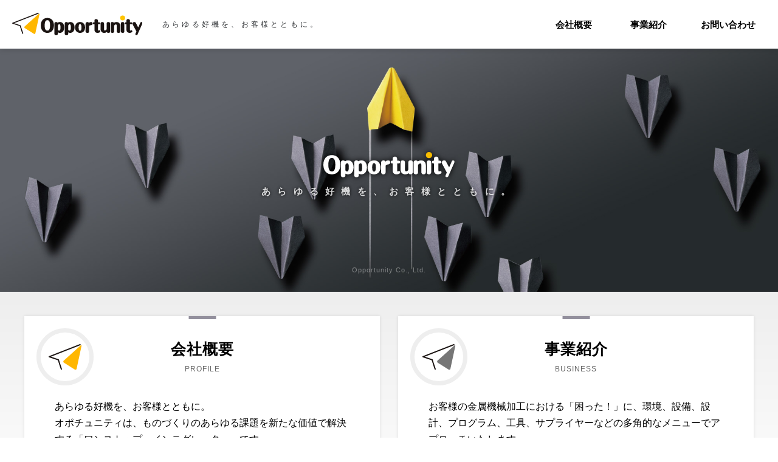

--- FILE ---
content_type: text/html
request_url: http://oppo-mfg.com/
body_size: 4851
content:
<!DOCTYPE HTML>
<html lang="ja">
<head>
<meta charset="UTF-8">
<title>株式会社Opportunity｜あらゆる好機を、お客様とともに。</title>
<meta name="keywords" content="株式会社Opportunity,株式会社オポチュニティ">
<meta name="description" content="オポチュニティは、ものづくりのあらゆる課題を新たな価値で解決する「ワンストップ・インテグレーター」です">
<meta http-equiv="X-UA-Compatible" content="IE=edge">
<meta name="format-detection" content="telephone=no">
<meta name="viewport" content="width=device-width">
<!--  OGP  -->
<meta property="og:title" content="株式会社Opportunity｜あらゆる好機を、お客様とともに。">
<meta property="og:type" content="website">
<meta property="og:url" content="http://www.oppo-mfg.com/">
<meta property="og:image" content="http://www.oppo-mfg.com/assets/images/ogp.jpg">
<meta property="og:description" content="オポチュニティは、ものづくりのあらゆる課題を新たな価値で解決する「ワンストップ・インテグレーター」です">
<meta name="twitter:card" content="summary">
<meta name="thumbnail" content="http://www.oppo-mfg.com/assets/images/ogp.jpg">
<!--/-->
<link rel="icon" href="assets/images/favicon.png" type="image/png" sizes="32x32">
<link href="assets/css/style.css" rel="stylesheet" media="all">

</head>

<body>

<header class="l-header">
  <div class="l-header__wrap">
    <div class="l-header__title">
    <div class="l-item1">
    <h1 class="companyLogo">
      <a href="./"><img src="assets/images/logo_opportunity.svg" alt="株式会社Opportunity"></a>
    </h1>
    </div>
    <div class="l-item2">
      <p>あらゆる好機を、お客様とともに。</p>
    </div>
    
    </div>  
  <div class="mobileMenu u-onlySp">
    <span class="mobileMenu__btn" aria-expanded="false" aria-controls="l-navigation__menu" ontouchstart=""></span>
  </div>
  <nav class="l-navigation">
    <ul class="l-navigation__menu" aria-hidden="true">
      <li><a href="profile/">会社概要</a></li>
      <li><a href="business/">事業紹介</a></li>
      <li><a href="contact/">お問い合わせ</a></li>
    </ul>
  </nav>
  
  </div><!--/l-header__wrap-->
</header>


<section class="top-mainVisual">
  <h2 class="top-mainVisual__title">
    <span class="l-text">
    <img src="assets/images/text_oppo_white.svg" alt="株式会社Opportunity"></span>
    
    <strong class="l-news"><span>あらゆる好機を、お客様とともに。</span></strong>
  </h2>
  <div class="top-mainVisual__screen" role="presentation">
    <picture>
      <source media="(min-width:768px)" srcset="assets/images/img_mainvisual1.jpg">
      <source media="(max-width:767px)" srcset="assets/images/img_mainvisual1-sp.jpg">
      <img src="assets/images/img_mainvisual1.jpg" alt="" width="1280" height="400">
    </picture>
  </div>
  <div class="top-mainVisual__sub">
    <span class="font-en">Opportunity Co., Ltd.</span>
  </div>
</section><!-- /.top-mainVisual -->

<main class="l-main i-themeBass">
  <article class="l-main__wrap">

  <div class="l-main__event">
    <div class="eventTitle">
      <div class="eventTitle__icon c-bicon">
        <span class="c-bicon__item"><img src="assets/images/bicon_logo1.svg" alt=""></span>
      </div>
      <h3 class="eventTitle__text">会社概要<span class="font-en">PROFILE</span></h3>
    </div>
    <p class="eventDetail">
あらゆる好機を、お客様とともに。<br>
オポチュニティは、ものづくりのあらゆる課題を新たな価値で解決する「ワンストップ・インテグレーター」です。
    </p>
    <div class="btnLink">
      <a href="profile/" class="btnLink__elem">詳細はこちら</a>
    </div>
  </div>

  <div class="l-main__event">
    <div class="eventTitle">
      <div class="eventTitle__icon c-bicon">
        <span class="c-bicon__item"><img src="assets/images/bicon_logo2.svg" alt=""></span>
      </div>
      <h3 class="eventTitle__text">事業紹介<span class="font-en">BUSINESS</span></h3>
    </div>    
      <p class="eventDetail">お客様の金属機械加工における「困った！」に、環境、設備、設計、プログラム、工具、サプライヤーなどの多角的なメニューでアプローチいたします。 </p>

    <div class="btnLink">
      <a href="business/" class="btnLink__elem">詳細はこちら</a>
    </div>
  </div>

  </article>

</main>
<!--/main-->

<div class="u-pageTop">
  <a href="#top" class="u-pageTop__btn js-ptop" ontouchstart=""><span>TOP</span></a>
</div>

<footer class="l-footer">
</footer>

<section class="copyrightArea">
  <p class="copyrightArea__text">Copyright &copy;2020 Opportunity Co., Ltd. All Rights Reserved.</p>
</section>

<script src="assets/js/script.js"></script>

</body>
</html>

--- FILE ---
content_type: text/css
request_url: http://oppo-mfg.com/assets/css/style.css
body_size: 35318
content:
@charset "UTF-8";
article, aside, details, figcaption, figure, footer, header, hgroup, nav, section, main {
  display: block;
}

audio, canvas, video {
  display: inline-block;
}

[hidden] {
  display: none;
}

html {
  -webkit-text-size-adjust: 100%;
  -ms-text-size-adjust: 100%;
  box-sizing: border-box;
  cursor: default;
}

body {
  margin: 0;
}

a:focus {
  outline: 0;
}

a:active, a:hover {
  outline: 0;
}

strong {
  font-weight: 600;
}

sub, sup {
  font-size: 75%;
  line-height: 0;
  position: relative;
  vertical-align: baseline;
}

sup {
  top: -0.5em;
}

sub {
  bottom: -0.25em;
}

img {
  border: 0;
}

svg:not(:root) {
  overflow: hidden;
}

figure {
  margin: 0;
}

*, ::before, ::after {
  background-repeat: no-repeat;
  box-sizing: inherit;
}

::before, ::after {
  text-decoration: inherit;
  vertical-align: inherit;
}

h1, h2, h3, h4, h5, h6 {
  -webkit-margin-before: 0;
  -webkit-margin-after: 0;
  margin-top: 0;
  margin-bottom: 0;
}

hr {
  height: 0;
  overflow: visible;
}

ol, ul {
  margin-left: 0;
  margin-top: 0;
  -webkit-padding-start: 0;
  padding-left: 0;
  list-style-position: inside;
}

nav ol, nav ul {
  list-style: none;
}

::-moz-selection {
  background-color: #b3d4fc;
  color: #000;
  text-shadow: none;
}

::selection {
  background-color: #b3d4fc;
  color: #000;
  text-shadow: none;
}

iframe, img, svg {
  vertical-align: middle;
}

img {
  border-style: none;
}

svg {
  fill: currentColor;
}

svg:not(:root) {
  overflow: hidden;
}

a {
  background-color: transparent;
  -webkit-text-decoration-skip: objects;
}

:hover {
  outline-width: 0;
}

/*font-size basic=rem*/
html {
  height: 100%;
  font-size: 62.5%;
}

body {
  font-family: "Helvetica Neue", Arial, "Hiragino Kaku Gothic ProN", "Hiragino Sans", Meiryo, sans-serif;
  line-height: 1;
  width: 100%;
  margin: 0 auto;
  text-size-adjust: 100%;
}

ul li {
  list-style: none;
}

ul, dl {
  margin: 0;
}

dd {
  margin-left: 0;
}

ul, ol {
  list-style-position: inside;
}

hr {
  clear: both;
  size: 1;
  color: #93909d;
  border-style: solid;
  margin: 2.5em auto 1em auto;
  width: 100%;
}

table {
  border-collapse: collapse;
  border-spacing: 0;
}

p, li, dt, dd, th, td {
  font-size: 1.5rem;
  line-height: 1.7;
}

h1, h2, h3 {
  font-size: 2rem;
  line-height: 1.8;
}

h4, h5, h6 {
  font-size: 1.7rem;
  line-height: 1.7;
}

h1, h2, h3, h4, h5, h6,
dt, th, strong, b {
  font-weight: bold;
}

a {
  text-decoration: none;
  transition: all .2s;
}

a:hover {
  text-decoration: underline;
}

.anchorTag {
  position: relative;
  display: block;
}

.u-clearFix {
  clear: both;
}

.l-centerLayout {
  text-align: center;
  display: block;
  margin: 0 auto;
}

img {
  max-width: 100%;
  height: auto;
  vertical-align: bottom;
}

a img {
  transition: all .2s;
  opacity: 1;
}

a:hover img {
  opacity: .85;
}

a {
  color: #004ea2;
}

/*----------------------------------
[▼]layout common
----------------------------------*/
.font-en {
  font-family: Futura, "Century Gothic", sans-serif;
}

a:hover {
  color: #000;
}
a.linktype_out {
  background: url("../images/icon_outlink.svg") no-repeat center right;
  background-size: 13px;
  padding-right: 25px;
}

.textRed {
  color: #cc0000;
}

.textBlue {
  color: #0161ca;
}

.textGray {
  color: #666;
}

.inlineY {
  display: inline-block;
  padding: 0 0.5em;
  margin: 1px;
  background: #fff180;
}

.borderY {
  padding: 0 0.5em;
  border-bottom: 2px solid #ffe933;
}

.textSmall {
  font-size: 1.2rem !important;
  font-weight: normal !important;
}

.u-inlineCenter {
  display: block;
  margin-left: auto;
  margin-right: auto;
  text-align: center;
}

.u-minBlock {
  display: block;
  width: 100%;
  height: 0.75em;
}

.u-arrow {
  padding-left: 15px;
  background: url("../images/icon_ar.svg") no-repeat 3% center;
  background-size: 7px;
}

.btnLink {
  margin: 0px auto;
  text-align: center;
}
.btnLink__elem {
  display: inline-block;
  padding: 15px 30px;
  background: #ffcc00 url("../images/icon_arrow_gray.svg") no-repeat 5% center;
  background-size: 10px;
  color: #fff;
  font-weight: bold;
  box-shadow: 0px 0px 5px rgba(0, 0, 0, 0.25);
  transition: all .2s;
  letter-spacing: .1rem;
  box-sizing: border-box;
  text-shadow: 0px 0px 5px #000;
}
.btnLink__elem.type-dl {
  background: #fff;
  border: 2px solid #ffcc00;
  box-shadow: 0px 0px 6px rgba(0, 0, 0, 0.3);
  color: #ffcc00;
  position: relative;
}
.btnLink__elem.type-dl:hover {
  background-color: #fff8bc;
  color: #000;
  box-shadow: 0px 0px 0px;
  border-color: #fff8bc;
}
.btnLink__elem.type-dl .u-require, .btnLink__elem.type-dl .u-option {
  background: #cc0000;
  color: #fff;
  padding: 5px;
  width: 50px;
  font-size: 1.4rem;
  position: absolute;
  top: 50%;
  right: 10px;
  transform: translateY(-50%);
  border-radius: 5px;
}
.btnLink__elem.type-dl .u-option {
  background: #93909d;
}
.btnLink__elem:hover {
  text-decoration: none;
  background-color: #fff;
  background-position: 7% center;
  color: #ffcc00;
  text-shadow: none;
}

@media all and (max-width: 767px) {
  .btnLink {
    margin: 15px auto;
  }
  .btnLink__elem {
    width: 90%;
    font-size: 1.5rem;
  }

  .u-spNone {
    display: none;
  }
}
@media all and (max-width: 1279px) {
  .u-midNone {
    display: none;
  }
}
@media all and (min-width: 768px) {
  .btnLink {
    margin: 30px auto;
  }
  .btnLink__elem {
    min-width: 320px;
    font-size: 1.7rem;
  }
  .btnLink__elem.u-longText {
    font-size: 1.4rem;
    font-feature-settings: "palt" 1;
    padding: 18px 15px 15px 12px;
  }
  .btnLink__elem.type-dl {
    min-width: auto;
  }

  .u-onlySp {
    display: none;
  }
}
/*----------------------------------
[▼]header
----------------------------------*/
.l-header {
  width: 100%;
  margin: 0 auto;
  position: relative;
  z-index: 5;
  background: #fff;
}
.l-header__wrap {
  width: 100%;
  margin: 0 auto;
  position: relative;
}
.l-header__title .l-item1 .companyLogo img {
  width: 100%;
}
.l-header__title .l-item2 p {
  font-family: "ヒラギノ丸ゴ Pro W4", "ヒラギノ丸ゴ Pro", "Hiragino Maru Gothic Pro", "ヒラギノ角ゴ Pro W3", "Hiragino Kaku Gothic Pro", "HG丸ｺﾞｼｯｸM-PRO", "HGMaruGothicMPRO", "メイリオ", Meiryo, "Helvetica", "Arial", "Osaka", sans-serif;
  color: #2a2d30;
}

@media all and (max-width: 767px) {
  .l-header {
    height: 50px;
    width: 100%;
  }
  .l-header__wrap {
    display: table;
  }
  .l-header__title {
    display: table-cell;
    vertical-align: middle;
  }
  .l-header__title .l-item1 {
    width: 180px;
    padding-left: 5px;
  }
  .l-header__title .l-item2 {
    display: none;
  }

  .mobileMenu {
    position: absolute;
    top: 5px;
    right: 5px;
  }
  .mobileMenu__btn {
    display: block;
    height: 40px;
    width: 55px;
    background: #fff url("../images/menu_navigation-default.svg") no-repeat center center;
    transition: all .2s;
  }
  .active .mobileMenu__btn {
    border-radius: 10px;
    background: #f3f3f3 url("../images/menu_navigation-close.svg") no-repeat center center;
  }

  .l-navigation {
    display: block;
    width: 50%;
    overflow-x: hidden;
    height: auto;
    position: absolute;
    right: 0px;
    z-index: 9;
    top: 51px;
  }
  .l-navigation__menu {
    background: #fff;
    transform: translate(100%, 0);
    box-shadow: 0px 0px 5px rgba(0, 0, 0, 0.35);
    transition: all .2s ease-out;
  }
  .open .l-navigation__menu {
    transform: translate(0, 0);
  }
  .hide .l-navigation__menu {
    transform: translate(100%, 0);
  }

  .l-navigation a {
    display: block;
    padding: 0 15px 0 25px;
    width: 100%;
    height: 40px;
    line-height: 40px;
    font-size: 1.5rem;
    background: #fff url("../images/icon_arrow_gray.svg") no-repeat 5% center;
    background-size: 5px;
    border-bottom: 1px solid #ddd;
  }
}
@media all and (min-width: 768px) {
  .l-header {
    box-shadow: 0px 0px 10px rgba(0, 0, 0, 0.2);
  }
  .l-header__wrap {
    min-width: 1024px;
    height: 80px;
    display: flex;
    flex-wrap: wrap;
    align-items: center;
    overflow: hidden;
  }
  .l-header__title {
    display: table;
    height: 80px;
  }
  .l-header__title .l-item1 {
    display: table-cell;
    vertical-align: middle;
    padding-left: 20px;
  }
  .l-header__title .l-item1 .companyLogo {
    width: 80%;
  }
  .l-header__title .l-item2 {
    display: table-cell;
    vertical-align: middle;
  }
  .l-header__title .l-item2 p {
    font-size: 1.2rem;
    letter-spacing: .35em;
    margin-left: -20px;
  }

  .l-navigation {
    margin-left: auto;
  }
  .l-navigation__menu {
    text-align: right;
    margin-right: 15px;
  }
  .l-navigation__menu li {
    display: inline;
  }
  .l-navigation__menu li a {
    font-weight: bold;
    display: inline-block;
    color: #000;
    padding: 1em 1.5em;
    font-size: 1.5rem;
    min-width: 120px;
    text-align: center;
    position: relative;
  }
  .l-navigation__menu li a:after {
    content: "";
    position: absolute;
    bottom: 0px;
    left: 50%;
    transform: translateX(-50%);
    display: block;
    background: #ffcc00;
    width: 0px;
    height: 3px;
    transition: all .3s ease-out;
  }
  .l-navigation__menu li a:hover {
    color: #2a2d30;
  }
  .l-navigation__menu li a:hover, .l-navigation__menu li.active a {
    text-decoration: none;
  }
  .l-navigation__menu li a:hover:after, .l-navigation__menu li.active a:after {
    width: 100%;
  }
}
@media all and (min-width: 768px) and (max-width: 1024px) {
  .l-header__wrap {
    min-width: 768px;
  }
}
/*----------------------------------
[▼]top-mainVisual
----------------------------------*/
@keyframes typoEffect {
  0% {
    opacity: 0;
  }
  100% {
    opacity: 1;
  }
}
.top-mainVisual {
  width: 100%;
  margin: 0 auto;
  display: table;
  background: #2a2d30;
  position: relative;
  overflow: hidden;
}
.top-mainVisual__text {
  position: absolute;
  z-index: 2;
  color: #fff;
  width: 100%;
  text-align: center;
  font-weight: bold;
  text-shadow: 0px 0px 5px #000;
}
.top-mainVisual__text .eventCount {
  display: inline-block;
  padding: 3px 5px;
  border: 1px solid #fff;
  font-size: 1.3rem;
}
.top-mainVisual__title {
  position: relative;
  z-index: 2;
  width: 100%;
  display: table-cell;
  vertical-align: middle;
}
.top-mainVisual__title .l-text, .top-mainVisual__title .l-news {
  display: block;
  text-align: center;
  padding: 5px 0;
}
.top-mainVisual__title .l-text {
  filter: drop-shadow(0px 0px 5px #000);
  margin: 5px;
  color: #fff;
  font-family: YuMincho, "Yu Mincho", "Hiragino Mincho ProN", "serif";
  font-weight: normal;
}
.top-mainVisual__title .l-text img {
  max-width: 466px;
}
.top-mainVisual__title .l-news {
  color: #fff;
  font-family: "ヒラギノ丸ゴ Pro W4", "ヒラギノ丸ゴ Pro", "Hiragino Maru Gothic Pro", "ヒラギノ角ゴ Pro W3", "Hiragino Kaku Gothic Pro", "HG丸ｺﾞｼｯｸM-PRO", "HGMaruGothicMPRO", "メイリオ", Meiryo, "Helvetica", "Arial", "Osaka", sans-serif;
  line-height: 1;
  text-shadow: 0px 0px 5px #000;
  animation: typoEffect 6s;
  letter-spacing: .3rem;
}
.top-mainVisual__screen {
  position: absolute;
  top: 50%;
  left: 50%;
  transform: translateX(-50%) translateY(-50%);
  width: 100%;
}
.top-mainVisual__screen img {
  width: 100%;
  animation: typoEffect 2s;
}
.top-mainVisual__sub {
  position: absolute;
  z-index: 2;
  bottom: 30px;
  left: 0px;
  width: 100%;
  color: #fff;
  font-size: 1.1rem;
  text-align: center;
  opacity: 0.4;
  letter-spacing: .1rem;
}

@media all and (max-width: 767px) {
  .top-mainVisual {
    height: 300px;
    display: table;
  }
  .top-mainVisual__text {
    position: absolute;
    top: 20px;
    left: 0px;
    z-index: 2;
    font-size: 1.4rem;
    line-height: 1.5;
    font-weight: bold;
  }
  .top-mainVisual__title .l-text, .top-mainVisual__title .l-news {
    padding: 3px 0;
  }
  .top-mainVisual__title .l-text {
    font-size: 1.2rem;
  }
  .top-mainVisual__title .l-text img {
    width: calc(100% - 80px);
    max-width: 200px;
  }
  .top-mainVisual__title .l-news {
    font-size: 1.3rem;
    line-height: 1.5;
  }
  .top-mainVisual__screen {
    min-width: 600px;
  }
  .top-mainVisual__sub {
    bottom: 15px;
  }
  .top-mainVisual__sub img {
    width: 70px;
  }
}
@media all and (min-width: 768px) {
  .top-mainVisual {
    height: 400px;
    user-select: none;
  }
  .top-mainVisual__text {
    top: 40px;
    min-width: 1024px;
    font-size: 2rem;
  }
  .top-mainVisual__text:after, .top-mainVisual__text:before {
    content: "";
    border-bottom: 1px solid rgba(255, 255, 255, 0.5);
    display: block;
    position: absolute;
    top: 10px;
    left: 0px;
    width: 25%;
  }
  .top-mainVisual__text:before {
    top: 10px;
    left: auto;
    right: 0px;
  }
  .top-mainVisual__text .eventCount {
    font-size: 1.3rem;
  }
  .top-mainVisual__title .l-text, .top-mainVisual__title .l-news {
    padding: 5px 0;
  }
  .top-mainVisual__title .l-text {
    font-size: 1.5rem;
  }
  .top-mainVisual__title .l-text img {
    padding-top: 7px;
  }
  .top-mainVisual__title .l-news {
    font-size: 1.5rem;
    letter-spacing: 0.75em;
  }
  .top-mainVisual__screen {
    min-width: 1280px;
  }
  .top-mainVisual__sub {
    bottom: 30px;
  }
  .top-mainVisual__sub img {
    width: 85px;
  }
}
/*IE10-11*/
_:-ms-input-placeholder, :root .top-mainVisual__title .l-news {
  opacity: 1;
}

/*----------------------------------
[▼]l-main wrapper1
----------------------------------*/
.l-main {
  width: 100%;
}
.l-main.i-themeBass {
  background: linear-gradient(#eee, #fff);
}
.l-main__wrap {
  width: 100%;
  margin: 0 auto;
}
.l-main__event {
  background: #fff;
  box-shadow: 0px 0px 5px rgba(0, 0, 0, 0.1);
}

@media all and (max-width: 767px) {
  .l-main.i-themeBass {
    padding-top: 5px;
  }
  .l-main__wrap {
    padding: 20px 20px 1px 20px;
  }
  .l-main__event {
    margin-bottom: 20px;
  }
  .l-main__event .btnLink {
    padding-bottom: 30px;
  }
}
@media all and (min-width: 768px) {
  .l-main__wrap {
    max-width: 1280px;
    display: flex;
    flex-wrap: wrap;
  }
  .l-main__event {
    width: calc(50% - 55px);
    margin: 40px 15px 0 15px;
    padding-bottom: 10px;
  }
  .l-main__event:nth-child(odd) {
    margin-left: 40px;
  }
  .l-main__event:nth-child(even) {
    margin-right: 40px;
  }
}
@media all and (min-width: 768px) and (max-width: 1024px) {
  .l-main__event {
    width: calc(100% - 80px);
    margin: 40px auto;
  }
  .l-main__event:nth-child(odd) {
    margin-left: auto;
    margin-bottom: 0;
  }
  .l-main__event:nth-child(even) {
    margin-right: auto;
  }
}
/*----------------------------------
[▼]eventTitle
----------------------------------*/
.eventTitle {
  text-align: center;
  position: relative;
  display: table;
  width: 100%;
}
.eventTitle:before {
  content: "";
  display: block;
  background: #93909d;
  position: absolute;
  left: 50%;
  transform: translateX(-50%);
}
.eventTitle__icon {
  position: absolute;
}
.eventTitle__text {
  display: table-cell;
  vertical-align: middle;
  position: relative;
  z-index: 2;
}
.eventTitle__text span {
  font-weight: normal;
  color: #666;
  display: block;
  text-align: center;
}

@media all and (max-width: 767px) {
  .eventTitle {
    height: 100px;
  }
  .eventTitle:before {
    width: 35px;
    height: 4px;
  }
  .eventTitle__icon {
    top: -15px;
    left: -15px;
    width: 60px;
  }
  .eventTitle__text {
    font-size: 1.8rem;
  }
  .eventTitle__text span {
    font-size: 1.1rem;
    opacity: 0.5;
  }

  .eventDetail {
    font-size: 1.4rem;
    padding: 0px 20px 5px 20px;
    margin-top: -10px;
  }
  .eventDetail__photo {
    text-align: center;
    padding: 15px 0;
  }
}
@media all and (min-width: 768px) {
  .eventTitle {
    height: 130px;
  }
  .eventTitle:before {
    width: 45px;
    height: 5px;
  }
  .eventTitle__icon {
    top: 20px;
    left: 20px;
    width: 150px;
  }
  .eventTitle__text {
    font-size: 2.5rem;
    letter-spacing: .1rem;
  }
  .eventTitle__text span {
    font-size: 1.2rem;
  }

  .eventDetail {
    width: calc(100% - 100px);
    margin: 5px auto 30px auto;
    display: table;
    font-size: 1.6rem;
  }
  .eventDetail__item {
    display: table-cell;
    vertical-align: top;
    font-size: 1.6rem;
  }
  .eventDetail__photo {
    display: table-cell;
    vertical-align: top;
    width: 200px;
    text-align: right;
  }
  .eventDetail__photo img {
    width: calc(100% - 20px);
  }
}
/*----------------------------------
[▼]c-bicon common
----------------------------------*/
.c-bicon {
  display: table;
  text-align: center;
  background: #fff;
  overflow: hidden;
  color: #ffcc00;
}
.c-bicon__item {
  display: table-cell;
  vertical-align: middle;
  font-weight: bold;
}

@media all and (max-width: 767px) {
  .c-bicon {
    width: 60px;
    height: 60px;
    border: 5px solid #eee;
    border-radius: 30px;
  }
  .c-bicon__item {
    font-size: 1.1rem;
  }
  .c-bicon__item img {
    width: 30px;
  }
}
@media all and (min-width: 768px) {
  .c-bicon {
    width: 94px;
    height: 94px;
    border: 7px solid #eee;
    border-radius: 47px;
  }
  .c-bicon__item {
    font-size: 1.4rem;
  }
  .c-bicon__item img {
    width: 56px;
  }
}
/*----------------------------------
[▼]top event > schedule
----------------------------------*/
.scheduleTable {
  display: table;
  margin: 0 auto 3px auto;
  border-bottom: 1px solid #ccc;
}
.scheduleTable__guide {
  display: table-cell;
  vertical-align: middle;
  color: #999;
  font-weight: normal;
}
.scheduleTable__date {
  display: table-cell;
  vertical-align: middle;
  color: #f27e01;
  font-weight: bold;
  background: #f9f9f9;
}

@media all and (max-width: 767px) {
  .scheduleTable {
    width: calc(100% - 30px);
    margin: 0 auto 3px auto;
  }
  .scheduleTable__guide {
    font-size: 1.3rem;
    padding-left: 3px;
  }
  .scheduleTable__date {
    font-size: 1.45rem;
    padding: 5px 7px;
  }
}
@media all and (min-width: 768px) {
  .scheduleTable {
    width: calc(100% - 80px);
  }
  .scheduleTable__guide {
    font-size: 1.5rem;
    width: 110px;
    padding-left: 0.5em;
    background: url("../images/icon_ar.svg") no-repeat 90% center;
    background-size: 6px;
  }
  .scheduleTable__date {
    font-size: 1.8rem;
    padding: 7px 15px;
  }
}
/*----------------------------------
[▼]l-singleContent
----------------------------------*/
.l-singleContent.i-conversion {
  background: linear-gradient(#ddd, #fff);
  padding-top: 1px;
}
.l-singleContent__title {
  text-align: center;
  position: relative;
  display: table;
}
.l-singleContent__title .tcIcon {
  position: absolute;
}
.l-singleContent__title .tcTitle {
  display: table-cell;
  vertical-align: middle;
}
.l-singleContent__title .tcText {
  display: block;
  text-align: center;
  font-size: 1.2rem;
  color: #666;
  font-weight: normal;
  padding-top: 7px;
}
.l-singleContent__title .tcText.l-paragraph {
  font-size: 1.4rem;
  color: #000;
}
.l-singleContent__layout {
  padding-bottom: 1px;
  text-align: center;
}
.l-singleContent__layout .banner_org {
  display: inline-block;
  box-shadow: 0px 0px 6px rgba(0, 0, 0, 0.3);
}

@media all and (max-width: 767px) {
  .l-singleContent__title {
    width: 100%;
    margin: 30px auto;
  }
  .l-singleContent__title .tcIcon {
    position: absolute;
    top: -45px;
    left: 10px;
  }
  .l-singleContent__title .tcTitle {
    font-size: 2rem;
    position: relative;
    z-index: 2;
    padding: 5px 0;
  }
  .l-singleContent__title .tcText {
    padding-top: 5px;
  }
  .l-singleContent__title .tcText.l-paragraph {
    padding-left: 20px;
    padding-right: 20px;
  }
  .l-singleContent__layout {
    width: 100%;
    margin: 15px auto;
  }
  .l-singleContent__layout.u-minimal {
    margin: -10px auto 0px auto;
  }
  .l-singleContent__layout .banner_org {
    width: calc(100% - 40px);
    border: 5px solid #fff;
  }
}
@media all and (min-width: 768px) {
  .l-singleContent__title {
    width: 768px;
    margin: 40px auto 30px auto;
    height: 100px;
  }
  .l-singleContent__title .tcIcon {
    left: 30px;
  }
  .l-singleContent__title .tcTitle {
    font-size: 2.5rem;
  }
  .l-singleContent__layout {
    width: 768px;
    margin: 40px auto;
  }
  .l-singleContent__layout.u-minimal {
    margin: -10px auto 0px auto;
  }
  .l-singleContent__layout p {
    display: inline-table;
    text-align: left;
  }
  .l-singleContent__layout .banner_org {
    border: 10px solid #fff;
  }
}
/*----------------------------------
[▼]l-footer
----------------------------------*/
.u-pageTop {
  text-align: right;
  position: fixed;
  bottom: -50px;
  right: 0px;
  opacity: 0;
  transition: all .2s;
}
.u-pageTop.active {
  bottom: 0px;
  opacity: 1;
}
.u-pageTop__btn {
  background: #2a2d30 url("../images/icon_totop.svg") no-repeat center center;
  display: inline-block;
}
.u-pageTop__btn span {
  opacity: 0;
}
.u-pageTop__btn:hover {
  text-decoration: none;
  background-color: #93909d;
}

@media all and (max-width: 767px) {
  .u-pageTop {
    padding-right: 5px;
  }
  .u-pageTop__btn {
    background-size: 20px;
    width: 40px;
    height: 40px;
  }
}
@media all and (min-width: 768px) {
  .u-pageTop {
    padding-right: 15px;
  }
  .u-pageTop__btn {
    background-size: 25px;
    width: 60px;
    height: 45px;
  }
}
.l-footer {
  background-color: #f6f6f6;
  width: 100%;
  border-top: 1px solid #adabb5;
}
.l-footer__title {
  background: #fff;
}
.l-footer__info {
  font-size: 1.4rem;
  line-height: 2;
}
.l-footer__links li {
  font-size: 1.4rem;
  padding: 2px 0;
}

.copyrightArea {
  background: #93909d;
  color: #fff;
}
.copyrightArea a {
  color: #fff;
}
.copyrightArea__text {
  font-size: 1.2rem;
  text-align: center;
  padding: 2em 1em;
  margin: 0;
}

@media all and (max-width: 767px) {
  .l-footer {
    margin-top: 20px;
  }
  .l-footer__title {
    padding: 20px 30px;
  }
  .l-footer__title img {
    width: 180px;
  }
  .l-footer__info {
    padding: 5px 30px 0px 30px;
  }
  .l-footer__links {
    padding: 0px 30px 20px 30px;
  }
}
@media all and (min-width: 768px) {
  .l-footer {
    display: table;
    min-width: 1024px;
    margin-top: 80px;
  }
  .l-footer__title {
    display: table-cell;
    vertical-align: middle;
    background: #fff;
    width: 30%;
    text-align: center;
  }
  .l-footer__title img {
    width: 210px;
  }
  .l-footer__info {
    padding: 25px 30px 50px 50px;
    border-right: 1px solid #fff;
    display: table-cell;
    vertical-align: middle;
    width: 30%;
  }
  .l-footer__links {
    padding: 25px 30px 50px 50px;
    display: table-cell;
    vertical-align: middle;
  }
}
/*
PAGE SETTINGS
==================================*/
/*----------------------------------
[▼]pageTitle as pagevisual
----------------------------------*/
.pageTitle {
  width: 100%;
  margin: 0 auto;
  display: table;
  background: #93909d;
  position: relative;
  overflow: hidden;
}
.pageTitle__path {
  position: absolute;
  top: 0px;
  left: 0px;
  z-index: 3;
}
.pageTitle__path p {
  color: #93909d;
  margin: 0;
  border-bottom: 1px solid rgba(147, 144, 157, 0.5);
  padding: 0 1em 0 0.5em;
  background: linear-gradient(90deg, #2a2d30, rgba(226, 225, 229, 0));
}
.pageTitle__path p a, .pageTitle__path p span {
  display: inline-block;
  color: #fff;
}
.pageTitle__text {
  position: relative;
  z-index: 2;
  width: 100%;
  text-align: center;
  display: table-cell;
  vertical-align: middle;
  color: #fff;
  line-height: 1;
  text-shadow: 0px 0px 5px #000;
  letter-spacing: .3rem;
}
.pageTitle__text span {
  font-weight: normal;
  display: block;
  margin: 12px auto 0 auto;
}
.pageTitle__screen {
  position: absolute;
  width: 100%;
}
.pageTitle__screen img {
  width: 100%;
}

@media all and (max-width: 767px) {
  .pageTitle {
    height: 140px;
  }
  .pageTitle__path p {
    font-size: 1.2rem;
  }
  .pageTitle__path p a, .pageTitle__path p span {
    padding: 0.35em 0.5em;
  }
  .pageTitle__text {
    font-size: 2.5rem;
    padding-top: 10px;
  }
  .pageTitle__text span {
    font-size: 1.1rem;
  }
  .pageTitle__screen {
    min-width: 1024px;
    top: 50%;
    right: 0px;
    transform: translateX(4.5%) translateY(-50%);
  }
}
@media all and (min-width: 768px) {
  .pageTitle {
    height: 160px;
  }
  .pageTitle__path p {
    font-size: 1.3rem;
  }
  .pageTitle__path p a, .pageTitle__path p span {
    padding: 0.5em 1em;
  }
  .pageTitle__text {
    font-size: 3rem;
    user-select: none;
    padding-top: 5px;
  }
  .pageTitle__text span {
    font-size: 1.3rem;
  }
  .pageTitle__screen {
    min-width: 1280px;
    top: 50%;
    left: 50%;
    transform: translateX(-50%) translateY(-50%);
  }
}
/*----------------------------------
[▼]l-contents
----------------------------------*/
.l-contents.u-groupline {
  border-top: 1px solid #e2e1e5;
}
.l-contents__title {
  text-align: center;
  letter-spacing: .1rem;
  padding-bottom: 10px;
  position: relative;
}
.l-contents__title span {
  display: block;
  margin: 5px auto 0 auto;
  color: #ffcc00;
  letter-spacing: .1em;
}
.l-contents p.u-pad1 {
  padding-top: 1em;
}
.l-contents__list li {
  padding-top: 3px;
  padding-bottom: 3px;
  list-style: disc;
  list-style-position: inside;
}
.l-contents__sList li {
  color: #333;
}
.l-contents .c-sticker {
  padding: 3px 3px 3px 0px;
  border-bottom: 1px solid #bbb9c1;
  color: #004ea2;
}
.l-contents .c-entryBox1 {
  background: #fff;
  border: 1px solid #ffcc00;
  border-radius: 5px;
  box-shadow: 0px 0px 5px rgba(0, 0, 0, 0.25);
}
.l-contents .c-flows {
  display: block;
  margin: 5px auto;
  background: url("../images/icon_flows.svg") no-repeat center center;
}
.l-contents__single p {
  text-align: justify;
}
.l-contents__single .screen-img {
  text-align: center;
}
.l-contents__single + .l-contents__single {
  border-top: 1px solid #bbb9c1;
}
.l-contents__table {
  width: 100%;
  margin: 0 auto;
  border: 0;
  cellspacing: 0;
  cellpadding: 0;
}
.l-contents__table td.nb, .l-contents__table th.nb {
  border-top: 0px;
}
.l-contents__table td.u-center, .l-contents__table th.u-center {
  text-align: center;
}
.l-contents__table td.u-vtop, .l-contents__table th.u-vtop {
  vertical-align: top;
}
.l-contents__table th {
  color: #2a2d30;
  text-align: left;
  background: #fbfbfb;
  border-top-color: #93909d;
  letter-spacing: .1rem;
}
.l-contents__table th.heading {
  color: #fff;
  background-color: #93909d;
  border: none;
}
.l-contents__table th.years {
  background: #fff;
  color: #2a2d30;
}
.l-contents__table tr.reminder th {
  background: #eee;
}
.l-contents__table tr.reminder td {
  background: #fffef4;
}
.l-contents__table tr:first-child th, .l-contents__table tr:first-child td {
  border-top-color: #93909d;
}
.l-contents__table tr:last-child th, .l-contents__table tr:last-child td {
  border-bottom: 1px solid #93909d;
}
.l-contents__table.formElem td input, .l-contents__table.formElem th input {
  padding: 0.5em;
  font-size: 16px;
}
.l-contents__table.formElem td label, .l-contents__table.formElem th label {
  padding: 0.25em 0;
  display: inline-block;
}
.l-contents__table.formElem tr:first-child th, .l-contents__table.formElem tr:first-child td {
  border-top-color: #fff;
}
.l-contents__table.formElem tr:last-child th, .l-contents__table.formElem tr:last-child td {
  border-bottom: 1px solid #fff;
}

.f-require, .msg {
  color: red;
}

.form-submit {
  text-align: center;
  margin: 15px auto;
}
.form-submit__btn {
  padding: 10px 30px;
  background: #F60;
  color: #fff;
  border-style: none;
  cursor: pointer;
  transition: all .2s;
  font-size: 16px;
  border-radius: 3px;
}
.form-submit__btn:hover {
  background: #ffcc00;
}
.form-submit__btn.back {
  background: #666;
}
.form-submit__btn.back:hover {
  background: #333;
}

::placeholder {
  color: #ddd;
  font-weight: normal;
}

.text_ppv {
  width: calc(100% - 40px);
  margin: 60px auto 30px auto;
  max-width: 768px;
  line-height: 2;
}
.text_ppv__title {
  padding-bottom: 10px;
}

label {
  cursor: pointer;
}
label:hover {
  color: #0161ca;
}

@media all and (max-width: 767px) {
  .l-contents {
    width: calc(100% - 40px);
    margin: 20px auto;
    padding: 0px;
  }
  .l-contents + .l-contents {
    border-top: 1px solid #93909d;
    padding-top: 20px;
  }
  .l-contents.u-groupline {
    padding-top: 20px;
    padding-bottom: 20px;
  }
  .l-contents__title {
    font-size: 1.8rem;
    margin-bottom: 25px;
    padding-top: 15px;
    line-height: 1.5;
  }
  .l-contents__title span {
    font-size: 1.1rem;
  }
  .l-contents p {
    font-size: 1.5rem;
  }
  .l-contents li, .l-contents dt, .l-contents dd {
    font-size: 1.5rem;
  }
  .l-contents li {
    text-indent: -1.5em;
    padding-left: 1.5em;
  }
  .l-contents__list li {
    padding-top: 2px;
    padding-bottom: 2px;
  }
  .l-contents__sList li {
    font-size: 1.35rem;
  }
  .l-contents .c-sticker {
    font-size: 1.35em;
    margin-bottom: 10px;
  }
  .l-contents .c-entryBox1 {
    padding: 10px 20px;
    margin: 15px 0;
  }
  .l-contents .c-flows {
    width: 20px;
    height: 20px;
    background-size: 20px;
  }
  .l-contents__single {
    width: calc(100% - 40px);
    margin-left: auto;
    margin-right: auto;
    margin-bottom: 30px;
    padding-bottom: 1px;
  }
  .l-contents__single + .l-contents__single {
    margin-top: 30px;
    padding-top: 30px;
  }
  .l-contents__table td, .l-contents__table th {
    display: block;
    width: 100%;
    padding: 15px;
    font-size: 1.4rem;
  }
  .l-contents__table th {
    background: #eee;
  }
  .l-contents__table th.heading {
    padding: 1px;
    text-align: center;
  }
  .l-contents__table th.years {
    font-size: 2rem;
  }
  .l-contents__table td {
    padding-bottom: 30px;
  }
  .l-contents__table tr:last-child th {
    border-bottom: 0px;
  }
  .l-contents__table tr:last-child td {
    border-bottom: 0px;
  }
  .l-contents__table.formElem th input, .l-contents__table.formElem th textarea, .l-contents__table.formElem td input, .l-contents__table.formElem td textarea {
    width: 100%;
  }
  .l-contents__table.formElem th input.in-multi, .l-contents__table.formElem th textarea.in-multi, .l-contents__table.formElem td input.in-multi, .l-contents__table.formElem td textarea.in-multi {
    width: auto !important;
  }
}
@media all and (min-width: 768px) {
  .l-contents {
    width: calc(100% - 80px);
    max-width: 1024px;
    margin: 40px auto;
    padding: 0 40px;
  }
  .l-contents.u-groupline {
    padding-top: 40px;
    padding-bottom: 0px;
  }
  .l-contents + .l-contents {
    margin-top: 60px;
  }
  .l-contents__title {
    font-size: 2.5rem;
    margin-bottom: 35px;
    padding-top: 20px;
  }
  .l-contents__title span {
    font-size: 1.5rem;
  }
  .l-contents p {
    font-size: 1.6rem;
  }
  .l-contents p.u-pad1 {
    padding-top: 1em;
  }
  .l-contents li, .l-contents dt, .l-contents dd {
    font-size: 1.6rem;
  }
  .l-contents li {
    text-indent: -1em;
    padding-left: 1em;
  }
  .l-contents__sList li {
    font-size: 1.4rem;
  }
  .l-contents .c-sticker {
    font-size: 1.5em;
    margin-bottom: 20px;
  }
  .l-contents .c-entryBox1 {
    padding: 10px 40px;
    margin: 20px 0;
  }
  .l-contents .c-flows {
    width: 30px;
    height: 30px;
    background-size: 30px;
  }
  .l-contents__single {
    width: 50%;
    min-width: 530px;
    margin-left: auto;
    margin-right: auto;
    margin-bottom: 40px;
    padding-bottom: 1px;
  }
  .l-contents__single .textCenter {
    text-align: center;
  }
  .l-contents__single .screen-img {
    padding: 20px 0;
  }
  .l-contents__single + .l-contents__single {
    margin-top: 40px;
    padding-top: 40px;
    margin-bottom: 0px;
  }
  .l-contents__table td, .l-contents__table th {
    border-top: 1px solid #e2e1e5;
    padding: 30px;
    font-size: 1.6rem;
  }
  .l-contents__table td.w25, .l-contents__table th.w25 {
    width: 25px;
  }
  .l-contents__table td.w50, .l-contents__table th.w50 {
    width: 50px;
  }
  .l-contents__table td.w75, .l-contents__table th.w75 {
    width: 75px;
  }
  .l-contents__table td.w100, .l-contents__table th.w100 {
    width: 100px;
  }
  .l-contents__table td.w125, .l-contents__table th.w125 {
    width: 125px;
  }
  .l-contents__table td.w150, .l-contents__table th.w150 {
    width: 150px;
  }
  .l-contents__table td.w175, .l-contents__table th.w175 {
    width: 175px;
  }
  .l-contents__table td.w200, .l-contents__table th.w200 {
    width: 200px;
  }
  .l-contents__table td.w225, .l-contents__table th.w225 {
    width: 225px;
  }
  .l-contents__table td.w250, .l-contents__table th.w250 {
    width: 250px;
  }
  .l-contents__table td.w275, .l-contents__table th.w275 {
    width: 275px;
  }
  .l-contents__table td.w300, .l-contents__table th.w300 {
    width: 300px;
  }
  .l-contents__table th.heading {
    text-align: center;
    letter-spacing: .5rem;
    padding: 5px;
    border-right: 1px solid #fff;
  }
  .l-contents__table th.years {
    font-size: 2.5rem;
    padding: 10px 30px 5px 30px;
  }
  .l-contents__table.formElem {
    width: 768px;
  }
  .l-contents__table.formElem td, .l-contents__table.formElem th {
    font-size: 1.5rem;
  }
  .l-contents__table.formElem td input, .l-contents__table.formElem td textarea, .l-contents__table.formElem th input, .l-contents__table.formElem th textarea {
    padding: 0.5em;
  }
}
/*----------------------------------
[▼]layout grid
----------------------------------*/
.c-box__img {
  padding-bottom: 20px;
  text-align: center;
}
.c-box__title {
  text-align: center;
  line-height: 1.5;
}

@media all and (max-width: 767px) {
  .l-gridLayout {
    width: 100%;
  }

  .c-box + .c-box {
    margin-top: 60px;
  }
}
@media all and (min-width: 1025px) {
  .l-gridLayout {
    display: flex;
    flex-wrap: wrap;
    width: calc(100% - 80px);
    max-width: 1024px;
    min-width: 768px;
    margin: 0 auto;
  }
  .l-gridLayout.u-display-min {
    width: 768px;
    align-content: space-between;
  }

  .c-box__img {
    padding-bottom: 20px;
  }
  .c-box__img img {
    width: 98%;
    max-width: 280px;
  }
  .c-box__title {
    font-size: 1.8rem;
  }

  .style2 .c-box {
    width: calc(50% - 15px);
  }
  .style2 .c-box:nth-child(odd) {
    margin-right: 15px;
  }
  .style2 .c-box:nth-child(even) {
    margin-left: 15px;
  }

  .style3 .c-box {
    width: calc(33.3333% - 20px);
  }
  .style3 .c-box:nth-of-type(1) {
    margin-right: 20px;
  }
  .style3 .c-box:nth-of-type(2) {
    margin-left: 10px;
    margin-right: 10px;
  }
  .style3 .c-box:nth-of-type(3) {
    margin-left: 20px;
  }
  .style3 .c-box:nth-of-type(4), .style3 .c-box:nth-of-type(7) {
    margin-right: 20px;
    margin-top: 20px;
  }
  .style3 .c-box:nth-of-type(5), .style3 .c-box:nth-of-type(8) {
    margin-left: 10px;
    margin-right: 10px;
    margin-top: 20px;
  }
  .style3 .c-box:nth-of-type(6), .style3 .c-box:nth-of-type(9) {
    margin-left: 20px;
    margin-top: 20px;
  }
}
@media all and (min-width: 768px) and (max-width: 1024px) {
  .l-gridLayout {
    display: flex;
    flex-wrap: wrap;
    width: calc(100% - 40px);
    margin: 0 auto;
  }

  .style2 .c-box,
  .style3 .c-box {
    width: calc(50% - 15px);
  }
  .style2 .c-box:nth-child(odd),
  .style3 .c-box:nth-child(odd) {
    margin-right: 15px;
    margin-bottom: 15px;
  }
  .style2 .c-box:nth-child(even),
  .style3 .c-box:nth-child(even) {
    margin-left: 15px;
    margin-bottom: 15px;
  }
}


--- FILE ---
content_type: image/svg+xml
request_url: http://oppo-mfg.com/assets/images/logo_opportunity.svg
body_size: 5877
content:
<svg xmlns="http://www.w3.org/2000/svg" xmlns:xlink="http://www.w3.org/1999/xlink" width="266.755" height="46.26" viewBox="0 0 266.755 46.26">
  <defs>
    <clipPath id="clip-path">
      <rect id="長方形_5241" data-name="長方形 5241" width="266.755" height="46.26" fill="none"/>
    </clipPath>
  </defs>
  <g id="グループ_1090" data-name="グループ 1090" transform="translate(0 0)">
    <g id="グループ_1092" data-name="グループ 1092" transform="translate(0 0)" clip-path="url(#clip-path)">
      <path id="パス_3905" data-name="パス 3905" d="M100.721,46.566c-8.316,0-13.486-5.88-13.486-15.34s5.169-15.34,13.486-15.34c8.3,0,13.45,5.877,13.45,15.34s-5.154,15.34-13.45,15.34m0-26.084c-2.388,0-5.558,1.112-5.558,10.744s3.17,10.744,5.558,10.744c1.5,0,5.48,0,5.522-10.749,0-10.739-4.159-10.739-5.522-10.739" transform="translate(-28.639 -5.215)" fill="#1a1311"/>
      <path id="パス_3906" data-name="パス 3906" d="M132.246,55.574a3.308,3.308,0,0,1-3.615-3.514V31.886a3.312,3.312,0,0,1,3.55-3.517,3.732,3.732,0,0,1,3.115,1.517,7.1,7.1,0,0,1,4.685-1.517c5.414,0,8.777,4.271,8.777,11.146,0,6.772-3.5,11.15-8.915,11.15a7.536,7.536,0,0,1-4.048-1.1v2.5a3.308,3.308,0,0,1-3.55,3.514M135.8,44.28a2.569,2.569,0,0,0,2.639,1.753c1.037,0,2.773,0,2.773-7.033,0-2.754-.447-6.039-2.567-6.039-1.372,0-2.186,1.2-2.845,2.554Z" transform="translate(-42.229 -9.314)" fill="#1a1311"/>
      <path id="パス_3907" data-name="パス 3907" d="M163.781,55.574a3.309,3.309,0,0,1-3.617-3.514V31.886a3.312,3.312,0,0,1,3.55-3.517,3.735,3.735,0,0,1,3.117,1.517,7.105,7.105,0,0,1,4.685-1.517c5.414,0,8.775,4.271,8.775,11.146,0,6.772-3.5,11.15-8.914,11.15a7.526,7.526,0,0,1-4.044-1.1v2.5a3.31,3.31,0,0,1-3.553,3.514m3.553-11.293a2.566,2.566,0,0,0,2.637,1.753c1.039,0,2.77,0,2.77-7.033,0-2.754-.445-6.039-2.566-6.039-1.372,0-2.183,1.2-2.841,2.554Z" transform="translate(-52.581 -9.314)" fill="#1a1311"/>
      <path id="パス_3908" data-name="パス 3908" d="M201.868,50.663c-6.27,0-10.321-4.377-10.321-11.149,0-6.665,4.148-11.146,10.321-11.146,6.151,0,10.287,4.481,10.287,11.146,0,6.772-4.04,11.149-10.287,11.149m0-17.873c-.807,0-2.945,0-2.945,6.724,0,6.759,2.061,6.759,2.945,6.759.795,0,2.9,0,2.9-6.759,0-6.724-2.11-6.724-2.9-6.724" transform="translate(-62.884 -9.313)" fill="#1a1311"/>
      <path id="パス_3909" data-name="パス 3909" d="M227.246,50.664a3.279,3.279,0,0,1-3.584-3.483v-15.3a3.63,3.63,0,0,1,6.823-1.611,5.9,5.9,0,0,1,4.253-1.906,3.279,3.279,0,0,1,3.308,3.244c0,1.364-.637,3.045-3.7,3.3-2.672.255-3.259,1.5-3.555,2.348v9.881a3.313,3.313,0,0,1-3.55,3.518" transform="translate(-73.427 -9.314)" fill="#1a1311"/>
      <path id="パス_3910" data-name="パス 3910" d="M255.41,47.759c-3.941,0-6.2-2.31-6.2-6.336V30.336h-1.123a2.161,2.161,0,1,1,0-4.322h1.123V23.037a3.31,3.31,0,0,1,3.551-3.517,3.277,3.277,0,0,1,3.618,3.517v2.978h2.533a2.161,2.161,0,1,1,0,4.322H256.38V41.662c0,1.331.383,1.331.783,1.331a2.3,2.3,0,0,0,.675-.09,3.292,3.292,0,0,1,1.384-.425,2.046,2.046,0,0,1,2.074,2.107,2.614,2.614,0,0,1-1.759,2.238,9.172,9.172,0,0,1-4.128.935" transform="translate(-80.731 -6.409)" fill="#1a1311"/>
      <path id="パス_3911" data-name="パス 3911" d="M285.35,50.664a3.6,3.6,0,0,1-3.211-1.68,7.7,7.7,0,0,1-5.008,1.68c-4.942,0-7.777-3.05-7.777-8.364V31.886a3.586,3.586,0,0,1,7.17,0V43.2c0,2.632,1.388,2.632,1.982,2.632,1.523,0,2.656-1.292,3.254-2.567V31.886a3.568,3.568,0,0,1,7.136,0v15.26a3.312,3.312,0,0,1-3.547,3.518" transform="translate(-88.427 -9.314)" fill="#1a1311"/>
      <path id="パス_3912" data-name="パス 3912" d="M316.243,50.664a3.3,3.3,0,0,1-3.622-3.483V35.875c0-2.633-1.389-2.633-1.984-2.633a3.886,3.886,0,0,0-3.215,2.551V47.147a3.587,3.587,0,0,1-7.172.035v-15.3a3.314,3.314,0,0,1,3.553-3.517,3.631,3.631,0,0,1,3.246,1.707,7.636,7.636,0,0,1,4.967-1.707c4.944,0,7.781,3.05,7.781,8.365V47.147a3.315,3.315,0,0,1-3.553,3.518" transform="translate(-98.57 -9.314)" fill="#1a1311"/>
      <path id="パス_3913" data-name="パス 3913" d="M334.84,50.664a3.281,3.281,0,0,1-3.586-3.483v-15.3a3.57,3.57,0,0,1,7.139,0v15.26a3.314,3.314,0,0,1-3.553,3.518" transform="translate(-108.749 -9.314)" fill="#1a1311"/>
      <path id="パス_3914" data-name="パス 3914" d="M352.968,47.759c-3.938,0-6.2-2.31-6.2-6.336V30.336h-1.12a2.161,2.161,0,1,1,0-4.322h1.12V23.037a3.312,3.312,0,0,1,3.553-3.517,3.277,3.277,0,0,1,3.618,3.517v2.978h2.532a2.161,2.161,0,1,1,0,4.322H353.94V41.662c0,1.331.381,1.331.781,1.331a2.282,2.282,0,0,0,.674-.09,3.3,3.3,0,0,1,1.384-.425,2.045,2.045,0,0,1,2.076,2.107,2.611,2.611,0,0,1-1.759,2.238,9.172,9.172,0,0,1-4.128.935" transform="translate(-112.759 -6.409)" fill="#1a1311"/>
      <path id="パス_3915" data-name="パス 3915" d="M374.9,55.573a2.258,2.258,0,0,1-2.247-2.209,2.157,2.157,0,0,1,.225-.993l1.985-4.492-7.539-14.255a3.509,3.509,0,0,1-.512-1.666,3.889,3.889,0,0,1,3.965-3.59,3.064,3.064,0,0,1,2.867,1.912l4.877,9.253,4.335-9.8a2.217,2.217,0,0,1,2.045-1.37,2.305,2.305,0,0,1,2.278,2.212,2.4,2.4,0,0,1-.15.85L376.977,54.209a2.262,2.262,0,0,1-2.081,1.365" transform="translate(-120.421 -9.313)" fill="#1a1311"/>
      <path id="パス_3916" data-name="パス 3916" d="M339.257,13.452a5.01,5.01,0,1,1-5.01-5.009,5.013,5.013,0,0,1,5.01,5.009" transform="translate(-108.087 -2.772)" fill="#ffc400"/>
      <path id="パス_3917" data-name="パス 3917" d="M21.59,43.41a1.016,1.016,0,0,1-.961-.695L15.644,27.422.689,22.44a1.011,1.011,0,0,1-.048-1.9L52.993.069a1.01,1.01,0,0,1,.734,1.882L3.977,21.405l12.789,4.262a1,1,0,0,1,.639.646l5.147,15.773a1.011,1.011,0,0,1-.649,1.276,1,1,0,0,1-.313.048" transform="translate(0 0)" fill="#1a1311"/>
      <path id="パス_3918" data-name="パス 3918" d="M38.177,32.528a2.136,2.136,0,0,1-.3-3.58l28.5-25.581c1.218-1.093,1.935-.677,1.589.925L59.678,42.8a1.948,1.948,0,0,1-3.147,1.319Z" transform="translate(-12.161 -0.905)" fill="#ffb700" fill-rule="evenodd"/>
    </g>
  </g>
</svg>


--- FILE ---
content_type: image/svg+xml
request_url: http://oppo-mfg.com/assets/images/text_oppo_white.svg
body_size: 5144
content:
<svg xmlns="http://www.w3.org/2000/svg" xmlns:xlink="http://www.w3.org/1999/xlink" width="216.132" height="42.146" viewBox="0 0 216.132 42.146">
  <defs>
    <clipPath id="clip-path">
      <rect id="長方形_5244" data-name="長方形 5244" width="216.132" height="42.146" fill="none"/>
    </clipPath>
  </defs>
  <g id="グループ_1103" data-name="グループ 1103" transform="translate(0 0)">
    <g id="グループ_1102" data-name="グループ 1102" transform="translate(0 0)" clip-path="url(#clip-path)">
      <path id="パス_3931" data-name="パス 3931" d="M14,35.814c-8.637,0-14-6.1-14-15.927S5.365,3.959,14,3.959c8.614,0,13.963,6.1,13.963,15.928S22.616,35.814,14,35.814M14,8.731c-2.477,0-5.771,1.156-5.771,11.156S11.526,31.043,14,31.043c1.556,0,5.69,0,5.733-11.16C19.736,8.731,15.421,8.731,14,8.731" transform="translate(0 1.231)" fill="#fff"/>
      <path id="パス_3932" data-name="パス 3932" d="M25.774,38.849A3.437,3.437,0,0,1,22.019,35.2V14.253A3.44,3.44,0,0,1,25.707,10.6a3.874,3.874,0,0,1,3.234,1.576A7.381,7.381,0,0,1,33.807,10.6c5.621,0,9.111,4.434,9.111,11.573,0,7.031-3.634,11.576-9.255,11.576a7.831,7.831,0,0,1-4.2-1.142V35.2a3.439,3.439,0,0,1-3.689,3.651M29.463,27.12A2.662,2.662,0,0,0,32.2,28.942c1.075,0,2.878,0,2.878-7.3,0-2.858-.463-6.27-2.663-6.27-1.426,0-2.271,1.246-2.953,2.652Z" transform="translate(6.85 3.297)" fill="#fff"/>
      <path id="パス_3933" data-name="パス 3933" d="M42.55,38.849A3.437,3.437,0,0,1,38.795,35.2V14.253A3.44,3.44,0,0,1,42.483,10.6a3.874,3.874,0,0,1,3.234,1.576A7.381,7.381,0,0,1,50.583,10.6c5.621,0,9.111,4.434,9.111,11.573,0,7.031-3.634,11.576-9.255,11.576a7.831,7.831,0,0,1-4.2-1.142V35.2a3.439,3.439,0,0,1-3.689,3.651M46.239,27.12a2.662,2.662,0,0,0,2.738,1.822c1.075,0,2.878,0,2.878-7.3,0-2.858-.463-6.27-2.663-6.27-1.426,0-2.271,1.246-2.953,2.652Z" transform="translate(12.068 3.297)" fill="#fff"/>
      <path id="パス_3934" data-name="パス 3934" d="M66.2,33.748c-6.512,0-10.717-4.543-10.717-11.576,0-6.921,4.3-11.572,10.717-11.572,6.386,0,10.68,4.65,10.68,11.572,0,7.033-4.194,11.576-10.68,11.576m0-18.556c-.838,0-3.057,0-3.057,6.98,0,7.02,2.144,7.02,3.057,7.02.825,0,3.019,0,3.019-7.02,0-6.98-2.195-6.98-3.019-6.98" transform="translate(17.261 3.297)" fill="#fff"/>
      <path id="パス_3935" data-name="パス 3935" d="M76.293,33.748a3.406,3.406,0,0,1-3.723-3.617V14.252a3.771,3.771,0,0,1,7.088-1.673A6.117,6.117,0,0,1,84.071,10.6a3.407,3.407,0,0,1,3.439,3.367c0,1.416-.666,3.162-3.839,3.432-2.773.265-3.385,1.556-3.689,2.437V30.1a3.44,3.44,0,0,1-3.688,3.651" transform="translate(22.575 3.297)" fill="#fff"/>
      <path id="パス_3936" data-name="パス 3936" d="M94.27,35.213c-4.089,0-6.435-2.4-6.435-6.579V17.121H86.669a2.242,2.242,0,1,1,0-4.484h1.166V9.544a3.724,3.724,0,0,1,7.446,0v3.093h2.627a2.242,2.242,0,1,1,0,4.484H95.28V28.884c0,1.381.395,1.381.81,1.381a2.343,2.343,0,0,0,.7-.093,3.429,3.429,0,0,1,1.441-.442,2.125,2.125,0,0,1,2.154,2.188,2.718,2.718,0,0,1-1.828,2.326,9.531,9.531,0,0,1-4.287.969" transform="translate(26.258 1.833)" fill="#fff"/>
      <path id="パス_3937" data-name="パス 3937" d="M113.483,33.748a3.735,3.735,0,0,1-3.329-1.742,8.012,8.012,0,0,1-5.2,1.742c-5.132,0-8.076-3.165-8.076-8.683V14.252a3.726,3.726,0,0,1,7.45,0V25.994c0,2.732,1.438,2.732,2.056,2.732,1.577,0,2.757-1.341,3.377-2.665V14.252a3.706,3.706,0,0,1,7.412,0V30.1a3.439,3.439,0,0,1-3.688,3.651" transform="translate(30.137 3.297)" fill="#fff"/>
      <path id="パス_3938" data-name="パス 3938" d="M129.919,33.748a3.422,3.422,0,0,1-3.759-3.617V18.393c0-2.736-1.442-2.736-2.058-2.736a4.03,4.03,0,0,0-3.339,2.654V30.1a3.725,3.725,0,0,1-7.447.034V14.252A3.437,3.437,0,0,1,117,10.6a3.77,3.77,0,0,1,3.371,1.771,7.945,7.945,0,0,1,5.156-1.771c5.134,0,8.08,3.165,8.08,8.683V30.1a3.439,3.439,0,0,1-3.688,3.651" transform="translate(35.25 3.297)" fill="#fff"/>
      <path id="パス_3939" data-name="パス 3939" d="M133.53,33.748a3.408,3.408,0,0,1-3.726-3.617V14.252a3.708,3.708,0,0,1,7.414,0V30.1a3.439,3.439,0,0,1-3.688,3.651" transform="translate(40.38 3.297)" fill="#fff"/>
      <path id="パス_3940" data-name="パス 3940" d="M146.166,35.213c-4.089,0-6.437-2.4-6.437-6.579V17.121h-1.163a2.242,2.242,0,1,1,0-4.484h1.163V9.544a3.724,3.724,0,0,1,7.447,0v3.093H149.8a2.242,2.242,0,1,1,0,4.484h-2.629V28.884c0,1.381.393,1.381.812,1.381a2.343,2.343,0,0,0,.7-.093,3.418,3.418,0,0,1,1.44-.442,2.124,2.124,0,0,1,2.153,2.188,2.716,2.716,0,0,1-1.825,2.326,9.535,9.535,0,0,1-4.287.969" transform="translate(42.401 1.833)" fill="#fff"/>
      <path id="パス_3941" data-name="パス 3941" d="M157.115,38.848a2.344,2.344,0,0,1-2.33-2.3,2.227,2.227,0,0,1,.232-1.032l2.062-4.664-7.831-14.8a3.629,3.629,0,0,1-.53-1.731,4.038,4.038,0,0,1,4.117-3.723,3.169,3.169,0,0,1,2.974,1.982l5.067,9.609,4.5-10.17A2.3,2.3,0,0,1,167.5,10.6a2.392,2.392,0,0,1,2.367,2.294,2.467,2.467,0,0,1-.157.882L159.273,37.43a2.341,2.341,0,0,1-2.158,1.419" transform="translate(46.264 3.297)" fill="#fff"/>
      <path id="パス_3942" data-name="パス 3942" d="M139.134,5.2a5.2,5.2,0,1,1-5.2-5.2,5.2,5.2,0,0,1,5.2,5.2" transform="translate(40.046 -0.001)" fill="#f8bc00"/>
    </g>
  </g>
</svg>


--- FILE ---
content_type: application/javascript
request_url: http://oppo-mfg.com/assets/js/script.js
body_size: 2812
content:
//scroll basic action
var tmp_body = document.getElementsByTagName('body') ;
var val="top";
tmp_body[0].setAttribute("id",val);

var scrollElm = (function() {
  if('scrollingElement' in document) return document.scrollingElement;
  if(navigator.userAgent.indexOf('WebKit') != -1) return document.body;
  return document.documentElement;
})();
(function() {
  var duration = 1200;
  var ignore = '.noscroll';
  var easeOut = function(t, b, c, d) {
    return t == d
    ? b + c
    : c * (-Math.pow(2, (-10 * t*1.5) / d) + 1) + b;
  };

  var smoothScrollElm = document.querySelectorAll('a[href^="#"]:not(' + ignore +')');
  Array.prototype.forEach.call(smoothScrollElm, function(elm) {
    elm.addEventListener('click', function(e) {
      e.preventDefault();
      var targetElm = document.querySelector(elm.getAttribute('href'));
      if(!targetElm) return;
      var targetPos = targetElm.getBoundingClientRect().top;
      var startTime = Date.now();
      var scrollFrom = scrollElm.scrollTop;
      (function loop() {
        var currentTime = Date.now() - startTime;
        if(currentTime < duration) {
          scrollTo(0, easeOut(currentTime, scrollFrom, targetPos, duration));
          window.requestAnimationFrame(loop);
        } else {
          scrollTo(0, targetPos + scrollFrom);
        }
      })();
    })
  });
})();

//the menu
(function () {
var $theMenu = document.querySelector('.mobileMenu');
var $navMenu = document.querySelector('.l-navigation');
var $ptopMenu = document.querySelector('.u-pageTop');
  $theMenu.addEventListener('click', function(){
    $theMenu.classList.toggle('active');
  });
  $theMenu.addEventListener('click', navToggle);

//navToggle
function navToggle() {
 if ($navMenu.classList.contains('open')) {
   $navMenu.classList.add('hide');
   $navMenu.classList.remove('open');
 } else {
   $navMenu.classList.remove('hide');
   $navMenu.classList.add('open');
 }
}

//menu hidden with scroll down
var height = 70;
var offset = 0;
var lastPosition = 0,
ticking = false;
  
  function onScroll() {
    if( lastPosition > height || lastPosition == 0) {
      if( lastPosition > offset) {
        $theMenu.classList.remove('active');
        $navMenu.classList.add('hide');
        $navMenu.classList.remove('open');
        $ptopMenu.classList.add('active');
      } else {
        $theMenu.classList.remove('active');
        $navMenu.classList.add('hide');
        $navMenu.classList.remove('open');
        $ptopMenu.classList.remove('active');
      }
      offset = lastPosition;
    }
  }
  window.addEventListener('scroll', function() {
    lastPosition = window.scrollY;
    
    if( !ticking ) {
      window.requestAnimationFrame( function() {
        onScroll( lastPosition );
        ticking = false;
      });
      ticking = true;
    }
  });
})();

--- FILE ---
content_type: image/svg+xml
request_url: http://oppo-mfg.com/assets/images/icon_arrow_gray.svg
body_size: 398
content:
<svg xmlns="http://www.w3.org/2000/svg" width="7.652" height="13.384" viewBox="0 0 7.652 13.384">
  <path id="Icon_ionic-ios-arrow-forward" data-name="Icon ionic-ios-arrow-forward" d="M16.592,12.886,11.527,7.825a.952.952,0,0,1,0-1.351.964.964,0,0,1,1.355,0l5.738,5.734a.955.955,0,0,1,.028,1.319L12.886,19.3a.957.957,0,0,1-1.355-1.351Z" transform="translate(-11.246 -6.196)" fill="#b8bfc9"/>
</svg>


--- FILE ---
content_type: image/svg+xml
request_url: http://oppo-mfg.com/assets/images/icon_totop.svg
body_size: 312
content:
<svg xmlns="http://www.w3.org/2000/svg" width="43.952" height="23.602" viewBox="0 0 43.952 23.602">
  <path id="パス_3821" data-name="パス 3821" d="M603.394,1234.9l21.48-21.48,21.057,21.057" transform="translate(-602.687 -1212.005)" fill="none" stroke="#fff" stroke-linecap="round" stroke-width="2"/>
</svg>


--- FILE ---
content_type: image/svg+xml
request_url: http://oppo-mfg.com/assets/images/bicon_logo1.svg
body_size: 1330
content:
<svg xmlns="http://www.w3.org/2000/svg" xmlns:xlink="http://www.w3.org/1999/xlink" width="56" height="56" viewBox="0 0 56 56">
  <defs>
    <clipPath id="clip-path">
      <rect id="長方形_5242" data-name="長方形 5242" width="54.165" height="42.275" fill="none"/>
    </clipPath>
  </defs>
  <g id="グループ_1099" data-name="グループ 1099" transform="translate(-92 -588)">
    <rect id="長方形_5209" data-name="長方形 5209" width="56" height="56" transform="translate(92 588)" fill="none"/>
    <g id="グループ_1096" data-name="グループ 1096" transform="translate(93 595)">
      <g id="グループ_1095" data-name="グループ 1095" transform="translate(0 0)" clip-path="url(#clip-path)">
        <path id="パス_3927" data-name="パス 3927" d="M20.924,42.068a.986.986,0,0,1-.932-.672L15.161,26.575.668,21.746A.98.98,0,0,1,.622,19.9L51.358.066a.979.979,0,0,1,.711,1.825L3.854,20.745l12.395,4.129a.971.971,0,0,1,.62.626l4.987,15.286a.973.973,0,0,1-.932,1.282" transform="translate(0 0)" fill="#1a1311"/>
        <path id="パス_3928" data-name="パス 3928" d="M38.144,31.609a2.07,2.07,0,0,1-.292-3.47L65.47,3.347c1.182-1.058,1.876-.656,1.541.9L58.98,41.566a1.888,1.888,0,0,1-3.05,1.278Z" transform="translate(-12.93 -0.962)" fill="#ffb700" fill-rule="evenodd"/>
      </g>
    </g>
  </g>
</svg>


--- FILE ---
content_type: image/svg+xml
request_url: http://oppo-mfg.com/assets/images/bicon_logo2.svg
body_size: 1333
content:
<svg xmlns="http://www.w3.org/2000/svg" xmlns:xlink="http://www.w3.org/1999/xlink" width="56" height="56" viewBox="0 0 56 56">
  <defs>
    <clipPath id="clip-path">
      <rect id="長方形_5243" data-name="長方形 5243" width="54.165" height="42.275" fill="none"/>
    </clipPath>
  </defs>
  <g id="グループ_1101" data-name="グループ 1101" transform="translate(-691 -588)">
    <rect id="長方形_5209" data-name="長方形 5209" width="56" height="56" transform="translate(691 588)" fill="none"/>
    <g id="グループ_1100" data-name="グループ 1100" transform="translate(692 595)">
      <g id="グループ_1097" data-name="グループ 1097" transform="translate(0 0)" clip-path="url(#clip-path)">
        <path id="パス_3929" data-name="パス 3929" d="M20.924,42.068a.986.986,0,0,1-.932-.672L15.161,26.575.668,21.746A.98.98,0,0,1,.622,19.9L51.358.066a.979.979,0,0,1,.711,1.825L3.854,20.745l12.395,4.129a.971.971,0,0,1,.62.626l4.987,15.286a.973.973,0,0,1-.932,1.282" transform="translate(0 0)" fill="#1a1311"/>
        <path id="パス_3930" data-name="パス 3930" d="M38.144,31.609a2.07,2.07,0,0,1-.292-3.47L65.47,3.347c1.182-1.058,1.876-.656,1.541.9L58.98,41.566a1.888,1.888,0,0,1-3.05,1.278Z" transform="translate(-12.93 -0.962)" fill="#767676" fill-rule="evenodd"/>
      </g>
    </g>
  </g>
</svg>
